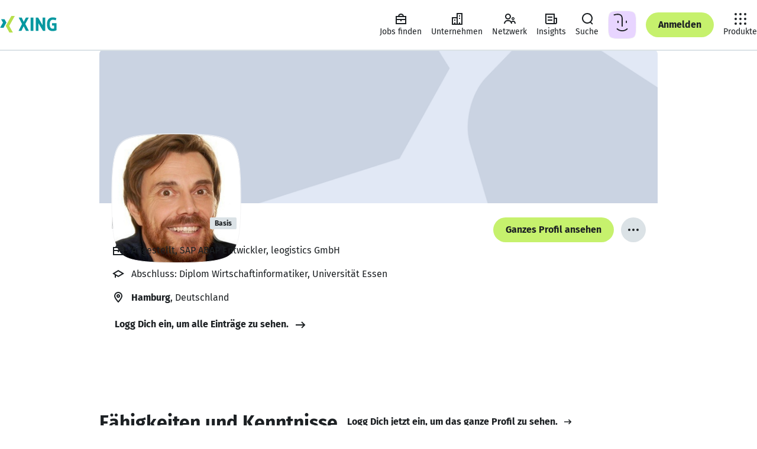

--- FILE ---
content_type: application/javascript; charset=utf-8
request_url: https://static.xingcdn.com/crate/main-logged-out-58e5f421/lang-de-fy7ngu5d.js
body_size: 1252
content:
const e={PROFILE_ERROR_SOMETHING_WENT_WRONG:`Etwas hat nicht geklappt. Probiere es bitte später noch einmal.`,PROFILE_LO_FE_ALPHABETIZED_DIRECTORY_HEADING:`21 Mio. XING Mitglieder, von A bis Z`,PROFILE_LO_FE_ALPHABETIZED_DIRECTORY_SUB_HEADING:`Nachname:`,PROFILE_LO_FE_BENEFITS_BUTTON_CTA:`Jetzt registrieren`,PROFILE_LO_FE_BENEFITS_COMMUNITY_TEXT:`Entdecke mit XING genau den Job, der wirklich zu Dir passt.`,PROFILE_LO_FE_BENEFITS_COMMUNITY_TITLE:`Über eine Million Jobs`,PROFILE_LO_FE_BENEFITS_FREE_TEXT:`Knüpf neue Kontakte und erhalte Impulse für ein besseres Job-Leben.`,PROFILE_LO_FE_BENEFITS_FREE_TITLE:`21 Mio. Mitglieder`,PROFILE_LO_FE_BENEFITS_HEADLINE:`XING – Das Jobs-Netzwerk`,PROFILE_LO_FE_BENEFITS_NETWORK_TEXT:`Lass Dich finden von Arbeitgebern und über 20.000 Recruiter·innen.`,PROFILE_LO_FE_BENEFITS_NETWORK_TITLE:`Persönliche Job-Angebote`,PROFILE_LO_FE_LANGUAGE_SKILLS_HEADLINE:`Sprachen`,PROFILE_LO_FE_LANGUAGE_SKILLS_LEVEL_1:`Grundlagen`,PROFILE_LO_FE_LANGUAGE_SKILLS_LEVEL_2:`Gut`,PROFILE_LO_FE_LANGUAGE_SKILLS_LEVEL_3:`Fließend`,PROFILE_LO_FE_LANGUAGE_SKILLS_LEVEL_4:`Muttersprache`,PROFILE_LO_FE_LEGAL_NOTICE_HEADLINE:`Impressum`,PROFILE_LO_FE_LEGAL_NOTICE_SUB_HEADLINE:`Rechtliche Hinweise von {displayName}`,PROFILE_LO_FE_MEMBERSHIP_TEXT:`Schon als Basis-Mitglied kannst Du Deine Job-Suche deutlich optimieren.`,PROFILE_LO_FE_MEMBERSHIP_TITLE:`Kostenlos profitieren `,PROFILE_LO_FE_SIGNUP_LAYER_HEADLINE:`Willst Du noch mehr über {firstName} wissen?`,PROFILE_LO_FE_SIGNUP_LAYER_LOGIN_CTA:`Jetzt einloggen`,PROFILE_LO_FE_SIGNUP_LAYER_SUB_HEADLINE:`Dann logg Dich ein oder registrier Dich bei XING – kostenlos und in nur 2 Minuten!`,PROFILE_LO_FE_SIMILAR_PROFILES_HEADLINE:`XING Mitglieder mit ähnlichen Profilangaben`,PROFILE_LO_FE_SKILLS_HEADLINE:`Fähigkeiten und Kenntnisse`,PROFILE_LO_FE_STICKY_LAYER_HEADLINE:`Willst Du mehr über {displayName} wissen?`,PROFILE_LO_FE_STICKY_LAYER_SUB_HEADLINE:`Dann logg Dich ein oder registrier Dich bei XING – kostenlos und in nur 2 Minuten!`,PROFILE_LO_FE_TIMELINE_CURRENT:`Bis heute`,PROFILE_LO_FE_TIMELINE_EDUCATION_HEADLINE:`Ausbildung von {firstName} {lastName}`,PROFILE_LO_FE_TIMELINE_HEADLINE:`Werdegang`,PROFILE_LO_FE_TIMELINE_WORK_EXPERIENCE_HEADLINE:`Berufserfahrung von {firstName} {lastName}`,PROFILE_LO_FE_UNFENCED_CTA:`Logg Dich jetzt ein, um das ganze Profil zu sehen.`,PROFILE_LO_FE_USER_BAG_HEADLINE_FEMALE:`Suchst Du eine andere  {firstName} {lastName}?`,PROFILE_LO_FE_USER_BAG_HEADLINE_MALE:`Suchst Du einen anderen {firstName} {lastName}?`,PROFILE_LO_FE_USER_BAG_HEADLINE_NONE:`Andere XING Mitglieder, die {firstName} {lastName} heißen`,PROFILE_LO_FE_USER_BAG_SHOW_MORE_CTA:`Weitere Mitglieder`,PROFILE_LO_FE_XING_ID_CTA:`Logg Dich ein, um alle Einträge zu sehen.`,PROFILE_LO_PREVIEW_ALREADY_LOGGED_IN_V2:`Das ist hier normalerweise zu sehen: Wer Dein Profil besucht, aber nicht eingeloggt ist, kann sich hier entweder einloggen oder registrieren.
(In dieser Profil-Vorschau zeigen wir dies aber nicht an.)`,PROFILE_LO_PREVIEW_CANT_REPORT:`Du kannst kein Profil melden, wenn es sich im Vorschau-Modus befindet.`,PROFILE_LO_PREVIEW_CLOSE_PREVIEW:`Vorschau schließen`,PROFILE_LO_PREVIEW_INFO_BANNER:`So sieht Dein Profil für andere aus, wenn sie nicht bei XING eingeloggt sind.`,PROFILE_LO_REPORT_PROFILE_LINK:`Profil melden`,PROFILE_LO_XING_ID_MAIN_CTA_BUTTON:`Ganzes Profil ansehen`,PROFILE_LO_XING_ID_MAIN_CTA_BUTTON_RECURRING_USER:`Einloggen`,PROFILE_LO_XINGID_MORE:`Mehr`,USER_FLAG_ERROR_PARAGRAPH_1:`Diese Info können wir gerade leider nicht zeigen.`,USER_FLAG_ERROR_PARAGRAPH_2:`Versuch's bitte später nochmal.`,USER_FLAG_LOADING:`Einen Moment bitte ...`};export{e as messages};
//# sourceMappingURL=lang-de-fy7ngu5d.js.map